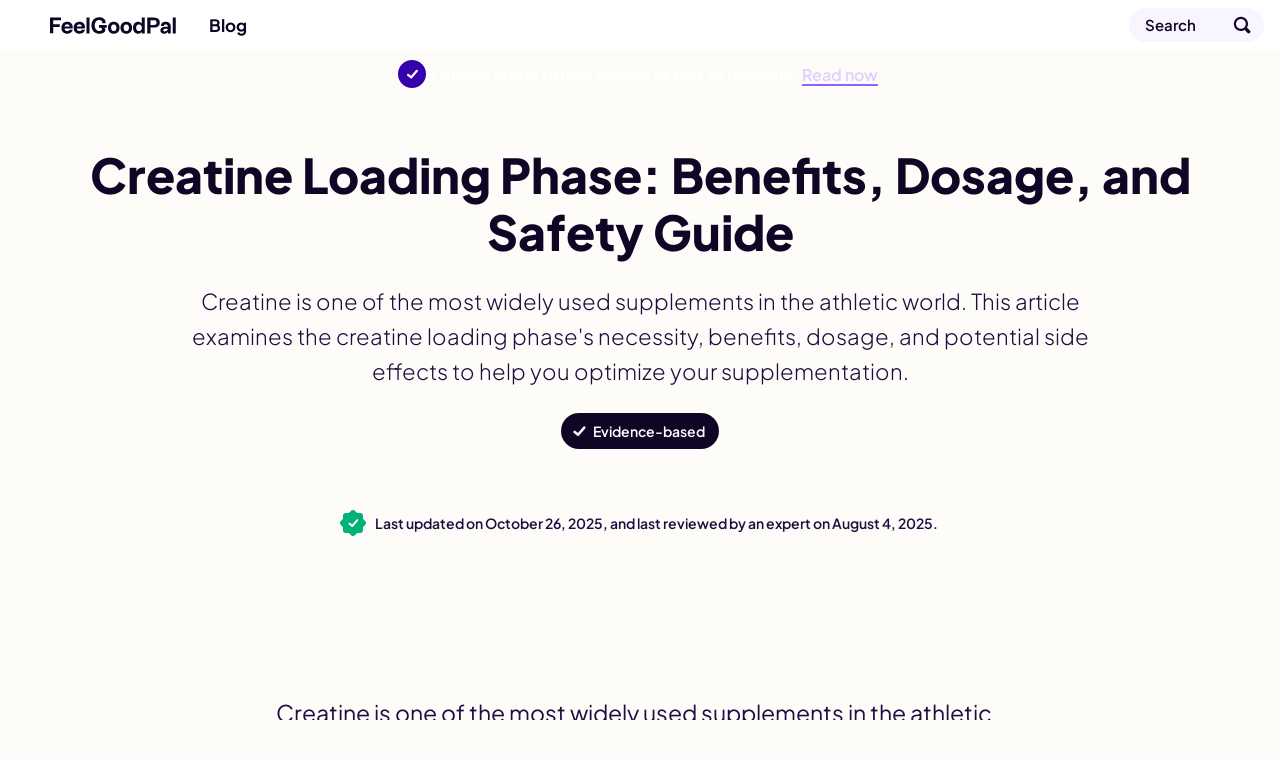

--- FILE ---
content_type: text/html; charset=utf-8
request_url: https://feelgoodpal.com/blog/creatine-loading-phase/
body_size: 16955
content:
<!doctype html><html lang=en><head><meta charset=utf-8><meta name=viewport content="width=device-width"><meta name=description content="Explore the creatine loading phase, including benefits, dosage guidelines, safety tips, and potential side effects to maximize muscle creatine stores quickly and effectively."><meta property="og:title" content="Creatine Loading Phase: Guide, Results, Benefits, and Safety"><meta property="og:description" content="Explore the creatine loading phase, including benefits, dosage guidelines, safety tips, and potential side effects to maximize muscle creatine stores quickly and effectively."><meta property="og:site_name" content="FeelGoodPal"><meta property="og:url" content="https://feelgoodpal.com/blog/creatine-loading-phase/"><meta property="og:image:width" content="1200"><meta property="og:image:height" content="630"><meta property="fb:pages" content="https://www.facebook.com/FeelGoodPal"><meta name=twitter:card content="summary_large_image"><meta name=twitter:title content="Creatine Loading Phase: Guide, Results, Benefits, and Safety"><meta name=twitter:description content="Explore the creatine loading phase, including benefits, dosage guidelines, safety tips, and potential side effects to maximize muscle creatine stores quickly and effectively."><meta name=twitter:image content="https://feelgoodpal.com/cdn-cgi/image/f=auto,fit=cover,w=1200,h=675,q=100/blog/creatine-loading-phase/feature.jpg"><meta property="og:image" content="https://feelgoodpal.com/cdn-cgi/image/f=auto,fit=cover,w=1200,h=630,q=100/blog/creatine-loading-phase/feature.jpg"><meta property="og:image:secure_url" content="https://feelgoodpal.com/cdn-cgi/image/f=auto,fit=cover,w=1200,h=630,q=100/blog/creatine-loading-phase/feature.jpg"><meta property="og:type" content="article"><meta property="article:publisher" content="https://www.facebook.com/FeelGoodPal"><meta property="article:published_time" content="2022-07-26T00:00:00"><meta property="article:modified_time" content="2025-08-04T00:00:00"><link rel=preload href=/fonts/latin.woff2 as=font type=font/woff2 crossorigin><link rel=preload as=image href=/images/logo/smile.svg><link rel=preload as=image href=/images/logo/type.svg><link rel=preload as=image href=/images/supporting/search.svg><link rel=preload as=image href=/images/supporting/flag-sprite.svg><link rel=preload as=image href=/images/supporting/dropdown.svg><link rel=preload as=image href=/images/supporting/social/facebook.svg><link rel=preload as=image href=/images/supporting/social/pinterest.svg><link rel=preload as=image href=/images/supporting/social/x.svg><link rel=preload as=image href=/images/supporting/social/whatsapp.svg><link rel=preload as=image href=/images/supporting/social/email.svg><link rel=preload as=image href=/images/supporting/checkmark-white.svg><link rel=preload fetchpriority=high as=image href="/cdn-cgi/image/f=auto,fit=cover,w=600,h=280,q=60/blog/creatine-loading-phase/feature.jpg"><link rel=preload as=image href=/images/supporting/promo/dietgenie/quiz/lose_weight.svg><link rel=preload as=image href=/images/supporting/promo/dietgenie/quiz/gain_muscles.svg><link rel=preload as=image href=/images/supporting/promo/dietgenie/quiz/eat_healthy.svg><link rel=preload as=image href=/images/supporting/promo/dietgenie/quiz/explore_new_cuisines.svg><link rel=preload as=image href=/images/supporting/breadcrumb-tiny.svg><script type=application/ld+json>{"@context":"http://schema.org","@graph":[{"@type":"WebSite","name":"FeelGoodPal","url":"https:\/\/feelgoodpal.com\/"},{"@context":"http://schema.org","@type":"BreadcrumbList","itemListElement":[{"@type":"ListItem","position":1,"item":{"@id":"\"https://feelgoodpal.com/\"","name":"\"Home\""}},{"@type":"ListItem","position":2,"item":{"@id":"\"https://feelgoodpal.com/blog/\"","name":"\"Blog\""}},{"@type":"ListItem","position":3,"item":{"@id":"\"https://feelgoodpal.com/blog/creatine-loading-phase/\"","name":"\"Creatine Loading Phase: Benefits, Dosage, and Safety Guide\""}}]},{"@type":"Organization","name":"FeelGoodPal","url":"https:\/\/feelgoodpal.com\/","sameAs":["https:\/\/www.pinterest.com\/FeelGoodPal\/","https:\/\/www.facebook.com\/FeelGoodPal"],"logo":"https:\/\/feelgoodpal.com\/images\/organization-logo.png","contactPoint":[{"@type":"ContactPoint","contactType":"customer service","email":"contact@feelgoodpal.com","url":"https:\/\/feelgoodpal.com\/"}]},{"@type":"Article","author":{"@type":"Organization","name":"FeelGoodPal","url":"https:\/\/feelgoodpal.com\/","sameAs":["https:\/\/www.pinterest.com\/FeelGoodPal\/","https:\/\/www.facebook.com\/FeelGoodPal"],"logo":"https:\/\/feelgoodpal.com\/images\/organization-logo.png","contactPoint":[{"@type":"ContactPoint","contactType":"customer service","email":"contact@feelgoodpal.com","url":"https:\/\/feelgoodpal.com\/"}]},"headline":"\"Creatine Loading Phase: Guide, Results, Benefits, and Safety\"","description":"\"Explore the creatine loading phase, including benefits, dosage guidelines, safety tips, and potential side effects to maximize muscle creatine stores quickly and effectively.\"","wordCount":"1012","datePublished":"2022-07-26T00:00:00","dateModified":"2025-08-04T00:00:00","image":{"@context":"http://schema.org","@type":"ImageObject","author":"FeelGoodPal","url":["https:\/\/feelgoodpal.com\/cdn-cgi\/image\/f=auto,fit=cover,w=1200,h=1200,q=100\/blog\/creatine-loading-phase\/feature.jpg","https:\/\/feelgoodpal.com\/cdn-cgi\/image\/f=auto,fit=cover,w=1600,h=1200,q=100\/blog\/creatine-loading-phase\/feature.jpg","https:\/\/feelgoodpal.com\/cdn-cgi\/image\/f=auto,fit=cover,w=1600,h=900,q=100\/blog\/creatine-loading-phase\/feature.jpg"],"name":"\"Creatine Loading Phase: Benefits, Dosage, and Safety Guide\"","license":"https://creativecommons.org/licenses/by-nc/4.0/","isBasedOn":"https:\/\/feelgoodpal.com\/"},"mainEntityOfPage":"https:\/\/feelgoodpal.com\/blog\/creatine-loading-phase\/","publisher":{"@type":"Organization","name":"FeelGoodPal","logo":{"@type":"ImageObject","url":"https:\/\/feelgoodpal.com\/images\/publisher-logo.png","height":"60","width":"600"}}}]}</script><style>@font-face{font-family:plus jakarta sans variable;font-style:normal;font-display:swap;font-weight:200 800;src:url(/fonts/latin.woff2)format("woff2-variations");unicode-range:U+??,U+131,U+152-153,U+2BB-2BC,U+2C6,U+2DA,U+2DC,U+300-301,U+303-304,U+308-309,U+323,U+329,U+2000-206F,U+2074,U+20AC,U+2122,U+2191,U+2193,U+2212,U+2215,U+FEFF,U+FFFD}:root{--d:#0f0625;--t:#1c0e40;--p:#5500FF;--p:color(display-p3 0.302 0 1);--g:#EADDFF;--g:color(display-p3 0.91 0.867 1);--x:#f8f5ff;--b:#FF0064;--b:color(display-p3 1 0 0.4)}html{font-size:100%;scroll-behavior:smooth}body{font-family:plus jakarta sans variable,BlinkMacSystemFont,-apple-system,Segoe UI,Roboto,Helvetica,Arial,sans-serif;font-weight:400;color:var(--t);-webkit-font-smoothing:antialiased;-moz-osx-font-smoothing:grayscale;display:flex;flex-direction:column;align-items:center;margin:0;position:relative;text-wrap:pretty;background:#fefcf9}h1,h2,h3,h4,h5,h6{font-weight:800;color:var(--d);line-height:1.2}h2{font-size:26px;margin:48px 0 12px}h3{font-size:22px;margin:44px 0 12px}h4{font-size:20px;margin:36px 0 12px}p{margin:0 0 16px}a{text-decoration:none;font-weight:700;color:var(--p)}a.logo{--wrapSize:50px;--logoSize:28px;--gap:calc((var(--wrapSize) - var(--logoSize)) / 2);display:flex;height:var(--wrapSize);align-items:center;justify-content:center;position:relative}a.logo:before{height:var(--logoSize);width:var(--logoSize);border-radius:99px;background:url(/images/logo/smile.svg),var(--b);margin:0 var(--gap)}a.logo:after{width:calc(var(--logoSize) * 4.5);height:var(--logoSize);background:url(/images/logo/type.svg);background-position:0}a.logo:before,a.logo:after{content:"";background-size:contain;background-repeat:no-repeat}ol,p,ul{font-weight:300}ol,ul{margin:0 0 32px;padding-inline-start:32px}ol li,ul li{margin:0 0 6px}a,ol,p,ul{font-size:17px;line-height:1.6}a strong,ol strong,p strong,ul strong{color:var(--d);font-weight:800}img{display:block;width:100%;height:auto}nav.top{width:100%;position:sticky;top:0;z-index:10;background:#fff;box-shadow:0 1px var(--g)}nav.top div{display:flex;align-items:center;width:100%;max-width:1400px;margin:0 auto}nav.top hr{width:1px;height:20px;background:var(--g);border:none;margin:0 16px;flex-shrink:0}@media(max-width:958px){nav.top hr._ov{display:none}}nav.top span{flex-grow:1;opacity:0;font-size:0;width:1px;font-weight:600}@media(min-width:959px){nav.top span{width:unset;font-size:17px;opacity:1}}nav.top a{display:flex;align-items:center;color:var(--d);line-height:1.1}nav.top a.blog,nav.top a.search{height:50px}nav.top a.blog{flex-grow:1}nav.top a.search span{display:none}nav.top a.search:after{content:"";width:50px;height:50px;display:flex;background-image:url(/images/supporting/search.svg);background-size:cover}@media(min-width:640px){nav.top a.search{margin-right:16px;height:34px;background:var(--x);box-shadow:inset 0 0 0 1px var(--g);border-radius:99px;padding-left:16px}nav.top a.search span{width:unset;opacity:unset;display:block;font-size:15px;padding-right:24px;line-height:34px}nav.top a.search:after{width:44px;height:44px}}footer{display:flex;flex-direction:column;width:100%}footer .about{padding:48px 16px 96px;display:flex;flex-direction:column;align-items:center}footer .about a.logo{--logoSize:40px;--wrapSize:72px}footer .about a.logo:before{margin:0 var(--gap)0 0}footer .about p{margin-top:16px;text-align:center;max-width:720px}footer .breadcrumb,footer .company{box-shadow:inset 0 1px var(--g);background:#fff}footer .breadcrumb{overflow-x:auto}footer .breadcrumb nav{padding:0 16px}@media(min-width:1400px){footer .breadcrumb nav{padding:0 calc((100vw - 1368px)/2)}}footer .breadcrumb nav ol{list-style:none;padding-inline-start:0;display:flex;align-items:center;margin:0}footer .breadcrumb nav ol a,footer .breadcrumb nav ol li{font-size:15px}footer .breadcrumb nav ol li{display:inline-flex;align-items:center;font-weight:700;text-align:center;position:relative;padding:0;margin:0;flex-shrink:0}footer .breadcrumb nav ol li::after{content:"";margin-left:2px;background-image:url(/images/supporting/breadcrumb-tiny.svg);display:flex;height:8px;width:4px;background-size:cover;position:relative}footer .breadcrumb nav ol li a{color:var(--t);padding:10px}footer .breadcrumb nav ol li:first-of-type a{padding-left:0}footer .breadcrumb nav ol li:last-of-type{padding:10px 32px 10px 10px;font-weight:400}footer .breadcrumb nav ol li:last-of-type::after{display:none}footer .company{display:flex;flex-direction:column;padding:32px 16px 48px;gap:16px}footer .company a,footer .company small{font-size:16px}footer .company small{color:var(--t)}footer .company small+small{font-size:14px}footer .company small+small a{text-decoration:underline;font-weight:inherit;font-size:inherit}footer .company a{color:var(--d);font-weight:700}footer .company hr{all:unset}@media(min-width:640px){footer .company .LS nav.ls{max-width:360px;left:50%;top:50%;transform:translate(-50%,-50%);border-radius:16px}}@media(min-width:960px){footer .company{flex-direction:row;flex-wrap:wrap}footer .company hr{display:block;width:100%}footer .company .LS{flex-grow:1}}@media(min-width:1400px){footer .company{padding:32px calc((100vw - 1368px)/2)48px}footer .company small{flex-grow:1}footer .company small+small{text-align:right}}footer .company .LS{position:relative}footer .company .LS input{opacity:0;position:fixed;pointer-events:none;top:0;left:0;margin:0}footer .company .LS input:checked{width:100vw;height:100vh;pointer-events:auto}footer .company .LS input:checked~.ls{display:block}footer .company .LS label span:after{content:"";display:flex;background-image:url(/images/supporting/dropdown.svg);width:10px;height:5px;margin-left:6px;background-size:contain;background-position:50%}footer .company .LS span{display:flex;align-items:center;font-size:16px;color:var(--d);font-weight:700;-webkit-user-select:none;-moz-user-select:none;user-select:none;cursor:pointer}footer .company .LS span:before{content:"";display:flex;background-image:url(/images/supporting/flag-sprite.svg);width:30px;height:22px;background-size:810px 22px;background-position:var(--l);border-radius:4px;margin-right:10px}footer .company .LS nav{display:none;position:fixed;z-index:99;width:calc(100vw - 32px);max-height:320px;overflow-y:scroll;background:#fff;padding:20px 16px;border-radius:32px 32px 0 0;box-shadow:0 0 999px 9999px rgba(2,4,32,.7),0 16px 32px -8px rgba(0,0,0,.3);left:0;bottom:0}footer .company .LS nav a{display:flex;margin:0}footer .company .LS nav a span{color:var(--d);font-size:20px;font-weight:700;padding:12px 16px}footer .company .LS nav a span:before{margin-right:16px}.LS .en{--l:0px}.LS .de{--l:-30px}.LS .es{--l:-60px}.LS .cs{--l:-90px}.LS .da{--l:-120px}.LS .el{--l:-150px}.LS .fi{--l:-180px}.LS .fr{--l:-210px}.LS .hr{--l:-240px}.LS .hu{--l:-270px}.LS .id{--l:-300px}.LS .it{--l:-330px}.LS .ja{--l:-360px}.LS .ko{--l:-390px}.LS .nl{--l:-420px}.LS .pl{--l:-450px}.LS .ro{--l:-480px}.LS .ru{--l:-510px}.LS .uk{--l:-540px}.LS .nb{--l:-570px}.LS .sv{--l:-600px}.LS .pt{--l:-630px}.LS .tr{--l:-660px}.LS .zh{--l:-690px}.LS .vi{--l:-720px}.LS .sq{--l:-750px}.LS .sr{--l:-780px}:root{--al:"Advertisement"}header{display:flex;flex-direction:column;align-items:center;width:100%;padding-top:24px}header picture{width:100vw;height:46.66666667vw}@media(min-width:960px){header picture{display:none;content-visibility:hidden}}header h1{font-size:28px;margin:0 0 16px;font-weight:800;max-width:1392px}header h1,header h2,header p{width:calc(100% - 32px)}header h2{font-weight:600;color:var(--d);font-size:21px;line-height:1.5}header h2,header p{margin:0 0 16px}header p{max-width:calc(960px - 32px);font-size:19px}header div{margin:0 0 32px;display:flex;gap:12px;flex-wrap:wrap;padding:0 12px;width:calc(100% - 24px)}header a,header label{display:flex;align-items:center;border-radius:99px;height:36px;color:#fff;font-weight:600;font-size:14px}header a{background:var(--b);padding:0 14px}header label{padding:0 14px 0 32px;background:url(/images/supporting/checkmark-white.svg),var(--d);background-repeat:no-repeat;background-size:20px;background-position:8px,50%;cursor:pointer}header input{opacity:0;position:fixed;pointer-events:none;top:0;left:0;z-index:100;margin:0;cursor:zoom-out}header input:checked{width:100vw;height:100vh;pointer-events:auto}header input:checked~dl{display:block}header dl{display:none;position:fixed;z-index:99;width:calc(100vw - 32px - 64px);max-width:400px;background:#fff;padding:32px;border-radius:12px;box-shadow:0 0 999px 9999px rgba(2,4,32,.7),0 16px 32px -8px rgba(0,0,0,.3);left:50%;top:40%;transform:translate(-50%,-50%);background-image:url(/images/supporting/close.svg);background-repeat:no-repeat;background-size:22px;background-position:calc(100% - 16px)16px}header dt{font-weight:800;font-size:20px}header dd{margin:12px 0 0;font-size:17px;line-height:1.4;font-weight:300}@media(min-width:640px){header{padding-top:48px}header h1,header h2,header p{text-align:center}header h1{font-size:36px}header h2{font-size:23px}header h2,header p{margin:0 0 24px}header div{justify-content:center}}@media(min-width:720px){header h1{font-size:48px;margin:0 0 24px}header h2{font-size:28px;margin:0 0 24px}header p{font-size:22px}header div{margin:0 0 48px}}article{margin:0 0 32px;width:100%;display:flex;flex-direction:column;align-items:center;position:relative}@media(min-width:728px){article{margin-top:24px}}article>p:first-of-type{font-size:23px;margin-bottom:24px;font-weight:400}article>p:first-of-type a{font-size:26px}article h2+p{font-weight:600;color:var(--d)}article p.sr,article blockquote{padding:16px 16px 16px 34px;width:calc(100% - 82px);box-shadow:0 0 0 1px var(--g);border-radius:12px;background:#fff;max-width:678px;position:relative}article p.sr:before,article blockquote:before{content:'';display:block;width:4px;height:calc(100% - 32px);position:absolute;background:var(--b);left:16px;top:16px;border-radius:2px}article blockquote{margin:8px 0 16px}article blockquote p{margin:0;color:var(--d);width:100%}article blockquote p+p{margin-top:16px}article .youtube{aspect-ratio:16/9}article .youtube,article img{margin-top:24px;margin-bottom:48px;width:100vw}@media(min-width:728px){article .youtube,article img{width:728px;border-radius:12px}}@media(max-width:959px){article img.h{display:none;content-visibility:hidden}}article p.sr{font-weight:700;color:var(--d);margin:16px 0 32px}article p.sr,article p.sr a{line-height:1.4}article a.sr{display:flex;margin:24px 0 32px;width:calc(100% - 32px);border-radius:12px;flex-direction:column;background:#fff;overflow:auto}@media(min-width:681px){article a.sr{width:calc(100% - 64px);flex-direction:row-reverse;padding:16px;box-shadow:0 0 0 1px var(--g);align-items:center}}article a.sr div{flex-grow:1;position:relative}article a.sr div:before{content:'';display:block;width:4px;height:calc(100% - 32px);position:absolute;background:var(--b);left:16px;top:16px;border-radius:2px}@media(min-width:681px){article a.sr div{padding:0 16px 0 18px}article a.sr div:before{height:100%;top:0;left:0}}@media(max-width:680px){article a.sr div{box-shadow:inset 0 -1px var(--g),inset 1px 0 var(--g),inset -1px 0 var(--g);border-radius:0 0 12px 12px;padding:16px 16px 16px 34px}}article a.sr div,article a.sr span,article a.sr b{line-height:1.4}article a.sr span,article a.sr b{font-weight:700;color:var(--d)}article a.sr span{color:var(--d)}article a.sr b{color:var(--p)}article a.sr i{font-style:normal}article a.sr img{margin:0;width:100%}@media(min-width:681px){article a.sr img{width:200px;border-radius:4px}}article a.sr._AP{box-shadow:0 0 0 1px var(--g)}article a.sr._AP span{font-size:19px}article a.sr._AP b{font-weight:300;color:var(--t)}article a.sr._AP div{box-shadow:none;display:flex;flex-direction:column;align-items:flex-start;gap:4px}article h2,article h3,article h4,article h5,article h6,article p,article ol,article span{width:calc(100% - 32px);max-width:728px}article ul{width:calc(100% - 64px);max-width:728px;padding-inline-start:16px}article ol{margin:4px 0 32px;list-style:none;counter-reset:ol_cc;padding-inline-start:0}article ol li{margin:0 0 12px;counter-increment:ol_cc}article ol li::before{content:counter(ol_cc);color:#fff;font-weight:800;display:inline-flex;justify-content:center;align-items:center;background:var(--d);border-radius:99px;font-size:14px;margin:0 8px 0 -4px;width:26px;height:26px;flex-shrink:0}article .AD{width:100%;max-width:728px;display:flex;justify-content:center;align-items:center}article .AD .isa{width:100%;max-width:728px;position:relative;display:flex;align-items:flex-start;justify-content:center;min-height:90px}article .AD .isa>div{position:sticky;top:74px}@media(max-width:999px){article .AD .isa>div{top:50px}}article .AD .header-ad{margin:0 0 16px}@media(max-width:1135px){article .AD .header-ad{min-height:280px}}article .AD .ad{margin:32px 0}article .AD .ad:before{content:var(--al);position:absolute;font-size:12px;display:block;color:#7b7780;font-weight:600;top:-21px}@media(max-width:1135px){article .AD .ad{min-height:600px}}.date{display:flex;align-items:center;justify-content:center;padding:16px;width:calc(100vw - 32px);margin-bottom:16px;line-height:1.3;font-size:14px}.date i{display:block;width:20px;height:20px;flex-shrink:0;margin-right:12px;position:relative}.date i:before,.date i:after{content:'';position:absolute;height:20px;width:20px;background:#00b27a;border-radius:3px}.date i:before{transform:rotate(45deg)}.date i:after{background-image:url(/images/supporting/checkmark-white.svg);background-repeat:no-repeat;background-size:16px;background-position:50%}.date b{font-weight:600}@media(max-width:959px){.date{background:var(--d);color:#fff}}@media(max-width:903px){.date{margin-bottom:0}}.share-style a{--q:95%;display:inline-flex;align-items:center;justify-content:flex-start;border-radius:22px;background:var(--s)}.share-style a:before{content:'';display:flex;aspect-ratio:1/1;background:var(--i);background-position:50%;background-repeat:no-repeat;background-size:var(--q);flex-shrink:0}.share-style a.f{--s:#0866ff;--i:url('/images/supporting/social/facebook.svg')}.share-style a.p{--s:#ff1b3e;--i:url('/images/supporting/social/pinterest.svg');--q:68%}.share-style a.t{--s:#1d9bf0;--i:url('/images/supporting/social/x.svg');--q:54%}.share-style a.w{--s:#25d366;--i:url('/images/supporting/social/whatsapp.svg')}.share-style a.e{--s:#413b4e;--i:url('/images/supporting/social/email.svg')}.sticky-share{display:none}@media(max-width:999px){.sticky-share{display:flex;align-items:center;width:calc(100vw - 12px);padding:0 6px;position:fixed;top:0;left:0;z-index:9;background:var(--d);visibility:hidden;transition:.3s ease;transform:translateY(-64px);height:50px}.sticky-share b{flex-grow:1;color:#fff;font-weight:700;font-size:15px;display:flex;margin:0 8px;line-height:1}.sticky-share a{margin:4px;justify-content:center;width:36px}.sticky-share a:before{width:36px}.sticky-share a:after{content:'';position:absolute;width:44px;height:50px;display:block}}@media(max-width:999px) and (min-width:640px){.sticky-share a.e{margin-right:10px}}.share{display:flex;justify-content:center;align-items:center;width:calc(100vw - 32px);max-width:728px;padding:16px;flex-wrap:wrap;gap:8px}.share b{display:flex;font-size:20px;font-weight:800;color:var(--d);width:100%;margin:0 0 8px;align-items:center;justify-content:center}.share a{color:#fff;width:calc(50% - 4px);font-size:15px;height:44px}.share a.e{--s:var(--d)}@media(min-width:768px){.share a{width:calc(20% - 7px)}}.share a:before{margin-left:4px;width:44px}.card,.explore{content-visibility:auto;contain-intrinsic-size:auto 1000px;width:calc(100% - 32px)}.card{display:flex;align-items:center;flex-direction:column}.card h2,.card h3,.card p{width:100%;max-width:728px}.card p{margin-bottom:32px}.card ul{list-style:none;padding-inline-start:0;width:100%;margin-bottom:0;display:grid;gap:16px}.card ul li{margin:0}@media(min-width:728px){.card ul{max-width:960px;grid-template-columns:1fr 1fr}}@media(min-width:1200px){.card ul{max-width:1280px;grid-template-columns:1fr 1fr 1fr}}.card a{display:flex;flex-direction:column;position:relative;width:100%;border-radius:16px;overflow:hidden}.card a div{display:flex;justify-content:center;flex-direction:column;align-items:center;gap:8px}.card a div.o{padding:16px;position:absolute;z-index:2;flex-grow:1;width:calc(100% - 32px);height:calc(100% - 32px);background:linear-gradient(rgba(13,5,30,.2),rgba(13,5,30,.9));border-radius:16px;box-shadow:inset 0 0 0 1px rgba(0,0,0,.1)}.card a h3,.card a span{color:#fff}.card a h3{margin:0;font-size:20px;text-align:center}.card a span{display:inline-block;background:var(--d);font-size:14px;border-radius:99px;padding:2px 9px;margin:0 0 -12px}.explore{display:flex;flex-direction:column;align-items:center;width:calc(100% - 64px);max-width:1248px;margin-top:16px;text-align:center;gap:32px;padding:32px 16px 64px}.explore h3{margin:0}.explore nav{width:100%;display:flex;justify-content:center;flex-wrap:wrap;gap:8px}.explore nav a{display:inline-flex;border-radius:99px;color:var(--d);flex-shrink:0;padding:8px 20px 8px 14px;background:#fff;box-shadow:inset 0 0 0 1px var(--g);align-items:center;gap:10px}.explore nav a:before{content:'';display:block;height:22px;width:22px;background:url(/images/supporting/section-icons.svg);background-size:330px 22px;background-position:var(--x)}@media(min-width:959px){.explore nav{max-width:1368px;gap:12px}.explore nav a{padding:16px 32px 16px 28px}}.explore nav+a{color:#fff;background:var(--p);padding:8px 18px;border-radius:999px}.guides{--x:0px}.diets{--x:-22px}.weight-management{--x:-44px}.diabetes{--x:-66px}.health-benefits{--x:-88px}.keto{--x:-110px}.good-or-bad{--x:-132px}.foods{--x:-154px}.fasting{--x:-176px}.is-it-vegan{--x:-198px}.home-remedies{--x:-220px}.pregnancy{--x:-242px}.gluten{--x:-264px}.healthy-sleep{--x:-286px}.substitutes{--x:-308px}nav.top a.blog{flex-grow:0}nav.top a.blog+hr{display:none;opacity:0;transition:.3s ease}nav.top a.blog+hr+.current{opacity:0;transition:.3s ease;display:none;font-weight:400;white-space:nowrap;overflow:hidden;text-overflow:ellipsis;padding:0 16px 0 0;line-height:50px}nav.top a.blog+hr+.current+hr{margin:0;opacity:0;flex-grow:1}@media(min-width:720px){nav.top a.blog+hr{display:flex;align-items:center;justify-content:center;overflow:visible}nav.top a.blog+hr+.current{display:block}nav.top.scroll a.blog+hr{opacity:1}nav.top.scroll a.blog+hr+.current{opacity:1}}.top-promo{display:flex;justify-content:center;align-items:center;width:calc(100% - 27px);padding:10px 16px 10px 11px;background:var(--p);color:#fff;gap:11px;line-height:1.2}.top-promo b{font-size:16px}.top-promo u{color:#decfff;font-weight:600;box-shadow:inset 0 -1px #9061ff,0 1px #9061ff;text-decoration:none}.top-promo i{font-style:normal;font-size:28px;height:28px;width:28px;border-radius:14px;flex-shrink:0;display:block;background:url(/images/supporting/checkmark-white.svg),#3500ad;background-repeat:no-repeat;background-position:50%;background-size:18px}.CW{width:100%;max-width:760px;display:flex}@media(min-height:738px) and (min-width:1144px){.CW{max-width:1144px}}@media(min-height:738px) and (min-width:1424px){.CW{max-width:1424px}}.CW aside{display:none}.CW aside .sticky-vrec{display:none}@media(min-height:738px) and (min-width:1144px){.CW aside{display:flex;justify-content:center;z-index:1;position:sticky;top:74px;height:624px;flex-shrink:0;width:192px;margin-top:24px}.CW aside .AD-siderail{width:160px;height:600px}.CW aside .AD-siderail .sticky-vrec{display:block;width:160px;height:600px}}@media(min-height:738px) and (min-width:1424px){.CW aside{width:332px}.CW aside .AD-siderail{width:300px}.CW aside .AD-siderail .sticky-vrec{width:300px}}@media(max-width:999px){body.upscroll .sticky-share{visibility:visible;transform:translateY(50px)}body.upscroll article .AD .isa>div{top:100px}body.upscroll nav.top{box-shadow:none}}.quiz{width:calc(100% - 32px);padding:24px 16px 32px;max-width:728px;display:flex;flex-direction:column;align-items:center;background:linear-gradient(0deg,transparent 70%,#fff);box-shadow:0 -1px var(--g);margin:32px 0 16px;position:relative;text-align:center}@media(min-width:760px){.quiz{background:unset}}.quiz p{margin-bottom:12px;width:100%}.quiz a.small{color:var(--t);font-size:13px;font-weight:400}.quiz strong{font-size:23px;font-weight:800;font-size:26px;margin:0 0 12px}.quiz div{display:grid;gap:10px;margin:12px 0 24px;width:100%}@media(min-width:760px){.quiz div{grid-template-columns:1fr 1fr}}.quiz div a{display:flex;align-items:center;background:#fff;box-shadow:0 0 0 1px var(--g);border-radius:12px;padding:12px;color:var(--d);gap:10px}@media(min-width:760px){.quiz div a{transition:.3s ease;flex-direction:column}.quiz div a:hover{box-shadow:0 0 0 1px var(--p)}}.quiz div a img{width:50px;flex-shrink:0;margin:0}.quiz div a b{line-height:1.2;min-height:40px;display:inline-flex;align-items:center;justify-content:center;font-weight:800;font-size:18px}@media(max-width:759px){.quiz div a b{text-align:left}}.quiz span{color:var(--d);font-style:normal}.quiz span,.quiz span b{font-size:15px;font-weight:800}.quiz span b{display:inline-flex;background:linear-gradient(106deg,#00b9ff 5%,#5978ff,#ff27f3,#ff5722,#ff9300 95%);background:linear-gradient(106deg,color(display-p3 .129 .71 1) 5%,color(display-p3 .376 .467 1),color(display-p3 .957 .263 .922),color(display-p3 1 .4 .227),color(display-p3 1 .6 0) 95%)}@supports((-webkit-background-clip:text) or (background-clip:text)) and (text-fill-color:transparent){.quiz span b{-webkit-background-clip:text;background-clip:text;text-fill-color:transparent}}@supports(-webkit-background-clip:text) and (-webkit-text-fill-color:transparent){.quiz span b{-webkit-background-clip:text;-webkit-text-fill-color:transparent}}.stretchingAppBanner{display:none;width:calc(100% - 32px);max-width:728px;margin:0 0 32px}.stretchingAppBanner a{display:flex;flex-grow:1;align-items:center;gap:12px;padding:12px;background:#fff;box-shadow:0 0 0 1px var(--g);border-radius:20px}.stretchingAppBanner img{width:50px;height:50px;border-radius:12px;margin:0}.stretchingAppBanner div{display:flex;flex-direction:column;flex-grow:1;line-height:1.2;gap:4px}.stretchingAppBanner strong{color:var(--d);font-size:16px}.stretchingAppBanner span{color:var(--t);font-size:14px;font-weight:500}.stretchingAppBanner b{background:var(--p);color:#fff;padding:4px 16px;border-radius:99px;font-size:14px}.stretchingInterstitial{display:none;position:fixed;top:0;left:0;right:0;bottom:0;z-index:99999999999999;justify-content:center;align-items:center;animation:stretchingFadeIn .3s ease}.stretchingInterstitial.closing{animation:stretchingFadeOut .3s ease forwards}.stretchingInterstitial-backdrop{position:absolute;top:0;left:0;right:0;bottom:0;background:rgba(15,6,37,.85)}.stretchingInterstitial-modal{position:relative;background:#fff;border-radius:28px;padding:48px 32px;max-width:400px;width:calc(100% - 32px);display:flex;flex-direction:column;align-items:center;text-align:center;box-shadow:0 24px 48px rgba(0,0,0,.3);animation:stretchingSlideUp .3s ease;box-sizing:border-box}.stretchingInterstitial.closing .stretchingInterstitial-modal{animation:stretchingSlideDown .3s ease forwards}.stretchingInterstitial-close{position:absolute;top:12px;right:12px;width:44px;height:44px;border:none;background:0 0;cursor:pointer;border-radius:50%;box-sizing:border-box}.stretchingInterstitial-close::before,.stretchingInterstitial-close::after{content:'';position:absolute;top:50%;left:50%;width:20px;height:3px;background:var(--t);border-radius:2px}.stretchingInterstitial-close::before{transform:translate(-50%,-50%)rotate(45deg)}.stretchingInterstitial-close::after{transform:translate(-50%,-50%)rotate(-45deg)}.stretchingInterstitial-icon{width:80px;height:80px;margin:0 0 16px}.stretchingInterstitial-title{width:100%;margin:0 0 12px}.stretchingInterstitial-desc{width:100%}.stretchingInterstitial-testimonials{width:100%;position:relative;margin-bottom:20px;min-height:80px;color:var(--d)}.stretchingInterstitial-stars{color:#ffb700;color:color(display-p3 1 .733 0);font-size:28px;letter-spacing:3px;margin-bottom:12px}.stretchingInterstitial-testimonial{display:flex;flex-direction:column;align-items:center;gap:8px;position:absolute;width:100%;opacity:0;transition:opacity .5s ease}.stretchingInterstitial-testimonial.active{opacity:1}.stretchingInterstitial-testimonial q{font-size:15px;font-style:italic;quotes:none;line-height:1.2}.stretchingInterstitial-testimonial q::before,.stretchingInterstitial-testimonial q::after{content:'"'}.stretchingInterstitial-author{display:flex;align-items:center;gap:8px}.stretchingInterstitial-author img{width:28px;height:28px;border-radius:50%;-o-object-fit:cover;object-fit:cover;margin:0}.stretchingInterstitial-author cite{font-size:13px;font-style:normal;font-weight:700}.stretchingInterstitial-cta{display:flex;align-items:center;justify-content:center;background:var(--p);color:#fff;font-weight:700;font-size:18px;padding:14px 48px;border-radius:99px;line-height:1.2;box-sizing:border-box}.stretchingInterstitial-badge{display:flex;align-items:center;justify-content:center;gap:6px;margin-top:16px;font-size:13px;color:var(--t)}.stretchingInterstitial-badge img{height:16px;width:auto;margin:0}@keyframes stretchingFadeIn{from{opacity:0}to{opacity:1}}@keyframes stretchingFadeOut{from{opacity:1}to{opacity:0}}@keyframes stretchingSlideUp{from{opacity:0;transform:translateY(24px)}to{opacity:1;transform:translateY(0)}}@keyframes stretchingSlideDown{from{opacity:1;transform:translateY(0)}to{opacity:0;transform:translateY(24px)}}details.toc{background:#fff;border-radius:12px;box-shadow:0 0 0 1px var(--g);margin:16px auto 0 16px}details.toc summary{padding:16px;cursor:pointer;-webkit-user-select:none;-moz-user-select:none;user-select:none;list-style:none;position:relative;display:flex;align-items:center}details.toc summary::marker,details.toc summary::-webkit-details-marker{display:none}details.toc summary:before,details.toc summary:after{content:"";width:14px;height:4px;border-radius:2px;background:var(--p);display:block;position:absolute;transition:.5s ease}details.toc summary:before{transform:rotate(90deg)}details.toc summary b{margin-left:28px}details.toc[open]{width:calc(100% - 32px);max-width:728px;margin-right:auto}details.toc[open] summary:before,details.toc[open] summary:after{background:var(--b)}details.toc[open] summary:before{transform:rotate(180deg)}details.toc[open] summary:after{transform:rotate(180deg);opacity:0}details.toc ul{list-style:none;display:flex;flex-wrap:wrap;align-items:flex-start;flex-direction:column;padding:0 0 12px;margin:-8px 0 0;width:100%}details.toc ul li{margin:0;width:100%}details.toc ul li a{display:flex;padding:6px 22px}details+p{margin-top:24px}p+details.toc{margin-top:24px}h2[id]{padding-top:74px;margin-top:-26px}</style><link rel=icon href=/favicon.svg type=image/svg+xml><link rel=apple-touch-icon sizes=180x180 href=/apple-touch-icon.png><link rel=icon type=image/png sizes=32x32 href=/favicon-32x32.png><link rel=icon type=image/png sizes=16x16 href=/favicon-16x16.png><link rel=manifest href=/site.webmanifest><meta name=theme-color content="#fff"><link rel=alternate hreflang=en href=https://feelgoodpal.com/blog/creatine-loading-phase/><link rel=alternate hreflang=de href=https://feelgoodpal.com/de/blog/creatine-loading-phase/><link rel=alternate hreflang=es href=https://feelgoodpal.com/es/blog/creatine-loading-phase/><link rel=alternate hreflang=pt href=https://feelgoodpal.com/pt/blog/creatine-loading-phase/><link rel=alternate hreflang=it href=https://feelgoodpal.com/it/blog/creatine-loading-phase/><link rel=alternate hreflang=fr href=https://feelgoodpal.com/fr/blog/creatine-loading-phase/><link rel=alternate hreflang=da href=https://feelgoodpal.com/da/blog/creatine-loading-phase/><link rel=alternate hreflang=nl href=https://feelgoodpal.com/nl/blog/creatine-loading-phase/><link rel=alternate hreflang=tr href=https://feelgoodpal.com/tr/blog/creatine-loading-phase/><link rel=alternate hreflang=ru href=https://feelgoodpal.com/ru/blog/creatine-loading-phase/><link rel=alternate hreflang=id href=https://feelgoodpal.com/id/blog/creatine-loading-phase/><link rel=alternate hreflang=pl href=https://feelgoodpal.com/pl/blog/creatine-loading-phase/><link rel=alternate hreflang=cs href=https://feelgoodpal.com/cs/blog/creatine-loading-phase/><link rel=alternate hreflang=fi href=https://feelgoodpal.com/fi/blog/creatine-loading-phase/><link rel=alternate hreflang=sv href=https://feelgoodpal.com/sv/blog/creatine-loading-phase/><link rel=alternate hreflang=hr href=https://feelgoodpal.com/hr/blog/creatine-loading-phase/><link rel=alternate hreflang=vi href=https://feelgoodpal.com/vi/blog/creatine-loading-phase/><link rel=alternate hreflang=ro href=https://feelgoodpal.com/ro/blog/creatine-loading-phase/><link rel=alternate hreflang=el href=https://feelgoodpal.com/el/blog/creatine-loading-phase/><link rel=alternate hreflang=uk href=https://feelgoodpal.com/uk/blog/creatine-loading-phase/><link rel=alternate hreflang=hu href=https://feelgoodpal.com/hu/blog/creatine-loading-phase/><link rel=alternate hreflang=nb href=https://feelgoodpal.com/nb/blog/creatine-loading-phase/><link rel=alternate hreflang=sq href=https://feelgoodpal.com/sq/blog/creatine-loading-phase/><link rel=alternate hreflang=sr href=https://feelgoodpal.com/sr/blog/creatine-loading-phase/><link rel=alternate hreflang=ko href=https://feelgoodpal.com/ko/blog/creatine-loading-phase/><link rel=alternate hreflang=ja href=https://feelgoodpal.com/ja/blog/creatine-loading-phase/><link rel=alternate hreflang=zh href=https://feelgoodpal.com/zh/blog/creatine-loading-phase/><link rel=alternate hreflang=x-default href=https://feelgoodpal.com/blog/creatine-loading-phase/><link rel=canonical href=https://feelgoodpal.com/blog/creatine-loading-phase/><title>Creatine Loading Phase: Guide, Results, Benefits, and Safety</title>
<link rel=preconnect href=https://btloader.com><link rel=preconnect href=https://cmp.inmobi.com><link rel=preconnect href=https://securepubads.g.doubleclick.net><link rel=preconnect href=//c.amazon-adsystem.com><link rel=preconnect href=https://cmp.inmobi.com><link rel=preconnect href=https://static.criteo.net><link rel=preconnect href=https://config.aps.amazon-adsystem.com><link rel=preconnect href=https://ad-delivery.net><link rel=preconnect href=https://ad.doubleclick.net><link rel=preconnect href=https://cdn.fuseplatform.net><script async src=https://cdn.fuseplatform.net/publift/tags/2/3421/fuse.js></script><script data-cfasync="false" nonce="8430cfd8-ff85-4d1e-8ffd-3f7a6d54729e">try{(function(w,d){!function(j,k,l,m){if(j.zaraz)console.error("zaraz is loaded twice");else{j[l]=j[l]||{};j[l].executed=[];j.zaraz={deferred:[],listeners:[]};j.zaraz._v="5874";j.zaraz._n="8430cfd8-ff85-4d1e-8ffd-3f7a6d54729e";j.zaraz.q=[];j.zaraz._f=function(n){return async function(){var o=Array.prototype.slice.call(arguments);j.zaraz.q.push({m:n,a:o})}};for(const p of["track","set","debug"])j.zaraz[p]=j.zaraz._f(p);j.zaraz.init=()=>{var q=k.getElementsByTagName(m)[0],r=k.createElement(m),s=k.getElementsByTagName("title")[0];s&&(j[l].t=k.getElementsByTagName("title")[0].text);j[l].x=Math.random();j[l].w=j.screen.width;j[l].h=j.screen.height;j[l].j=j.innerHeight;j[l].e=j.innerWidth;j[l].l=j.location.href;j[l].r=k.referrer;j[l].k=j.screen.colorDepth;j[l].n=k.characterSet;j[l].o=(new Date).getTimezoneOffset();if(j.dataLayer)for(const t of Object.entries(Object.entries(dataLayer).reduce((u,v)=>({...u[1],...v[1]}),{})))zaraz.set(t[0],t[1],{scope:"page"});j[l].q=[];for(;j.zaraz.q.length;){const w=j.zaraz.q.shift();j[l].q.push(w)}r.defer=!0;for(const x of[localStorage,sessionStorage])Object.keys(x||{}).filter(z=>z.startsWith("_zaraz_")).forEach(y=>{try{j[l]["z_"+y.slice(7)]=JSON.parse(x.getItem(y))}catch{j[l]["z_"+y.slice(7)]=x.getItem(y)}});r.referrerPolicy="origin";r.src="/cdn-cgi/zaraz/s.js?z="+btoa(encodeURIComponent(JSON.stringify(j[l])));q.parentNode.insertBefore(r,q)};["complete","interactive"].includes(k.readyState)?zaraz.init():j.addEventListener("DOMContentLoaded",zaraz.init)}}(w,d,"zarazData","script");window.zaraz._p=async d$=>new Promise(ea=>{if(d$){d$.e&&d$.e.forEach(eb=>{try{const ec=d.querySelector("script[nonce]"),ed=ec?.nonce||ec?.getAttribute("nonce"),ee=d.createElement("script");ed&&(ee.nonce=ed);ee.innerHTML=eb;ee.onload=()=>{d.head.removeChild(ee)};d.head.appendChild(ee)}catch(ef){console.error(`Error executing script: ${eb}\n`,ef)}});Promise.allSettled((d$.f||[]).map(eg=>fetch(eg[0],eg[1])))}ea()});zaraz._p({"e":["(function(w,d){})(window,document)"]});})(window,document)}catch(e){throw fetch("/cdn-cgi/zaraz/t"),e;};</script></head><body><nav class=top><div><a class=logo aria-label=Logo href=/></a><hr><a class=blog href=/blog/>Blog</a><hr><a class=current href=/blog/creatine-loading-phase/>Creatine Loading Phase: Guide, Results, Benefits, and Safety</a><hr><a class=search aria-label=Search rel=nofollow href=/search/><span>Search</span></a></div></nav><a class=top-promo href=/blog/how-to-lose-weight-as-fast-as-possible/><i></i>
<b>3 simple steps to lose weight as fast as possible. <u>Read now</u></b></a><header><h1>Creatine Loading Phase: Benefits, Dosage, and Safety Guide</h1><p>Creatine is one of the most widely used supplements in the athletic world. This article examines the creatine loading phase's necessity, benefits, dosage, and potential side effects to help you optimize your supplementation.</p><div><label for=_e>Evidence-based</label></div><input type=checkbox id=_e><dl><dt>Evidence-based</dt><dd>This article is based on scientific evidence, written by experts, and fact-checked by experts.</dd><dd>We look at both sides of the argument and strive to be objective, unbiased, and honest.</dd></dl><picture><img fetchpriority=high width=600 height=280 src="/cdn-cgi/image/f=auto,fit=cover,w=600,h=280,q=60/blog/creatine-loading-phase/feature.jpg" alt="Creatine Loading Phase: Guide, Results, Benefits, and Safety"></picture></header><span class=date><i></i>
<b>Last updated on
October 26, 2025, and last reviewed by an expert on
August 4, 2025.</b></span><div class=CW><aside class=ad><div class=AD-siderail><div class=sticky-vrec data-fuse=23017904626></div></div></aside><article><div class=AD><div class="isa header-ad" data-fuse=23017904617></div></div><p>Creatine is one of the most widely used supplements in the athletic world — and for a good reason.</p><img class=h fetchpriority=high width=600 height=280 src="/cdn-cgi/image/f=auto,fit=cover,w=600,h=280,q=60/blog/creatine-loading-phase/feature.jpg" alt="Creatine Loading Phase: Guide, Results, Benefits, and Safety"><p>This compound is stored in your muscles and used for quick bursts of energy.</p><p>Creatine supplements may build muscle and strength, improve high-intensity exercise performance, and prevent sports-related injuries.</p><div class="_dietGenie quiz"><strong>What is your main goal?</strong><p id=quizCopy data-copies='["Get your personalized meal plan to unlock optimal health.","Get your personalized meal plan for your needs and goals.","Start your journey to better health with a meal plan customized to your lifestyle and aspirations.","Get a meal plan that aligns perfectly with your dietary preferences and health goals.","Unlock the secret to a healthier you with a meal plan tailored to your needs.","Get a custom meal plan designed to help you reach your specific goals."]'></p><div id=quizAnswers><a target=_blank class=lose_weight href="https://dietgenie.app/quiz/?goal=lose_weight&lang=en&utm_source=feelgoodpal&utm_campaign=quizdeeplink"><img width=50 height=50 src=/images/supporting/promo/dietgenie/quiz/lose_weight.svg>
<b>Lose weight</b>
</a><a target=_blank class=gain_muscles href="https://dietgenie.app/quiz/?goal=gain_muscles&lang=en&utm_source=feelgoodpal&utm_campaign=quizdeeplink"><img width=50 height=50 src=/images/supporting/promo/dietgenie/quiz/gain_muscles.svg>
<b>Gain muscles</b>
</a><a target=_blank class=eat_healthy href="https://dietgenie.app/quiz/?goal=eat_healthy&lang=en&utm_source=feelgoodpal&utm_campaign=quizdeeplink"><img width=50 height=50 src=/images/supporting/promo/dietgenie/quiz/eat_healthy.svg>
<b>Eat healthy</b>
</a><a target=_blank class=explore_new_cuisines href="https://dietgenie.app/quiz/?goal=explore_new_cuisines&lang=en&utm_source=feelgoodpal&utm_campaign=quizdeeplink"><img width=50 height=50 src=/images/supporting/promo/dietgenie/quiz/explore_new_cuisines.svg>
<b>Explore new cuisines</b></a></div><a target=_blank class=small href="https://dietgenie.app/quiz/?lang=en&utm_source=feelgoodpal&utm_campaign=quizdeeplink">Powered by <span>Diet<span><b>Genie</b></i></a></div><script defer src=/js/quizCopyPicker.min.02c499faf0dfcdc486b1ac79775605db673281f47d27a3effb51eec5856402b4bcca7da885f95fc473fc5f618b00a609f5be60be87a2f49a8b2a8c24a3657ce2.js integrity="sha512-AsSZ+vDfzcSGsax5d1YF22cygfR9J6Pv+1HuxYVkArS8yn2ohflfxHP8X2GLAKYJ9b5gvoei9JqLKowko2V84g=="></script><div class=stretchingAppBanner><a href=https://apps.apple.com/app/stretching-workout/id6757780360 target=_blank rel=noopener><img src=/images/supporting/promo/stretching-workout/appicon.svg alt="Stretching Workout" loading=lazy><div><strong>Stretching Workout</strong>
<span>Get flexible with guided stretches</span></div><b>Get</b></a></div><p>Research suggests that a creatine loading phase can rapidly increase your creatine stores, allowing you to reap the benefits faster.</p><p>This article examines the benefits and side effects of the creatine loading phase.</p><details class=toc><summary><b>In this article</b></summary><ul><li><a href=/blog/creatine-loading-phase/#what-it-is>What it is</a></li><li><a href=/blog/creatine-loading-phase/#necessity>Necessity</a></li><li><a href=/blog/creatine-loading-phase/#results>Results</a></li><li><a href=/blog/creatine-loading-phase/#safety-and-side-effects>Safety & side effects</a></li><li><a href=/blog/creatine-loading-phase/#dosage>Dosage</a></li></ul></details><h2 id=what-it-is>What is creatine loading?</h2><p>If you eat a regular diet containing meat and fish, your muscle stores of creatine are likely only 60–80% full.</p><p>However, it’s possible to maximize your creatine stores by using supplements.</p><p>Trainers normally recommend a creatine loading phase to maximize your muscle stores rapidly. During this phase, you consume a relatively large amount of creatine in a short period to rapidly saturate your muscles.</p><p>For example, a common approach is to take 20 grams of creatine daily for 5–7 days. This dose is typically divided into four 5-gram servings throughout the day.</p><p>Research shows that this regimen can effectively boost creatine stores by 10–40%.</p><p>After the loading phase, you can maintain your creatine stores by taking a lower dose of creatine, which ranges from 2–10 grams daily.</p><div class=AD><div class="isa ad" data-fuse=23017904368></div></div><blockquote><p><strong>Summary:</strong> During a typical creatine loading phase, you bulk up on creatine for a week to increase muscle stores rapidly, then decrease your daily intake to maintain high levels.</p></blockquote><h2 id=necessity>Is the creatine loading phase necessary?</h2><p>While the loading phase does pump creatine into your body, it may not be necessary to boost total creatine levels.</p><p>Lower doses of creatine taken once daily can be equally effective at maximizing your muscle creatine stores — though it may take a bit longer.</p><p>For example, one study determined that muscles became fully saturated after people took 3 grams of creatine daily for 28 days.</p><p>Therefore, it may take three more weeks to maximize your muscle stores using this method compared to creatine loading. Consequently, you may have to wait longer to see beneficial effects.</p><div class=AD><div class="isa ad" data-fuse=23017904623></div></div><blockquote><p><strong>Summary:</strong> It’s possible to thoroughly saturate your muscles with creatine without doing a loading phase, though it may take longer. Thus, it may also increase the time it takes to reap the benefits of creatine.</p></blockquote><h2 id=results>Creatine loading may provide quicker results</h2><p>A creatine loading phase may be the fastest way to benefit from the supplement’s effects.</p><a class=sr href=/blog/too-much-creatine/><img alt="Can You Take Too Much Creatine? Benefits, Dosage & Safety" src="/cdn-cgi/image/f=auto,fit=cover,w=600,h=280,q=60/blog/too-much-creatine/feature.jpg" width=600 height=280 loading=lazy><div><span>Suggested read:</span>
<b>Can You Take Too Much Creatine? Benefits, Dosage & Safety</b></div></a><p>Research proves that a creatine loading phase can maximize your muscle stores within one week or less.</p><p>This strategy involves taking 20 grams of creatine daily for 5–7 days to saturate your muscles rapidly, followed by 2–10 grams daily to maintain high levels.</p><p>Some benefits of maximizing your creatine stores include:</p><ul><li><strong>Muscle gain:</strong> Studies consistently tie creatine supplements to significant increases in muscle mass when combined with resistance training.</li><li><strong>Muscle strength:</strong> After creatine loading, strength and power may increase by 5–15%.</li><li><strong>Improved performance:</strong> After creatine loading, performance during high-intensity exercise may jump by 10–20%.</li><li><strong>Injury prevention:</strong> Many studies report less muscle tightness and fewer strains and other sport-related injuries in athletes using creatine compared to non-users.</li></ul><blockquote><p><strong>Summary:</strong> A loading phase is the fastest way to benefit from creatine. You may experience increased muscle gain and strength, improved athletic performance, and a reduced risk of sport-related injuries.</p></blockquote><h2 id=safety-and-side-effects>Safety and side effects of creatine loading</h2><p>Several studies demonstrate that creatine is safe over short- and long-term periods.</p><div class=AD><div class="isa ad" data-fuse=23017904623></div></div><p>According to the International Society of Sports Nutrition (ISSN), up to 30 grams per day for five years may be safe and is generally well tolerated by healthy individuals.</p><p>Though rare, gastrointestinal issues such as nausea, vomiting, and diarrhea have been reported. Creatine may also cause weight gain and bloating, as it increases water retention in your muscles.</p><p class=sr>Suggested read: <a href=/blog/creatine-bloating/>Creatine Bloating: What It Is and How to Avoid It</a></p><p>Since your kidneys metabolize creatine, supplements may worsen kidney function in people with renal disease. If you have impaired kidney function, consult your physician before taking creatine.</p><p>While it’s commonly believed that creatine may increase your risk of dehydration, cramping, and heat illness, current research contradicts these claims.</p><p>Some studies suggest that creatine may reduce dehydration, cramping, and your risk of heat-related illness.</p><p>Overall, creatine is safe when taken at recommended dosages. As always, it’s best to consult with your physician before using supplements if you have an underlying health issue or are pregnant or breastfeeding.</p><div class=AD><div class="isa ad" data-fuse=23017904623></div></div><blockquote><p><strong>Summary:</strong> Research consistently shows that creatine is safe and effective in healthy individuals when consumed at recommended doses.</p></blockquote><h2 id=dosage>Creatine dosage</h2><p>Creatine supplements are widely available in stores and online. The most well-studied form is creatine monohydrate.</p><p>The ISSN suggests that 5 grams of creatine monohydrate four times daily for 5–7 days is the most effective way to increase your muscle creatine levels, though amounts may vary depending on your weight.</p><p>You can determine your daily dose for the loading phase by multiplying your weight in kilograms by 0.3.</p><p>For example, an individual weighing 80 kg (175 pounds) would consume 24 grams (80 x 0.3) of creatine daily during the loading phase.</p><p>According to research, 3 grams of creatine taken daily for 28 days may also be effective at saturating your muscles with creatine.</p><p>Once your muscles are completely saturated, a lower dose can maintain high levels.</p><div class=AD><div class="isa ad" data-fuse=23017904623></div></div><p>Typically, maintenance doses range from 2–10 grams per day.</p><p>Remember that your muscle stores gradually decrease to normal levels when you stop taking creatine supplements.</p><blockquote><p><strong>Summary:</strong> To maximize creatine muscle stores quickly, a loading phase of 20 grams daily for 5–7 days is recommended, followed by a maintenance dose of 2–10 grams daily. Another approach is 3 grams daily for 28 days.</p></blockquote><h2 id=summary>Summary</h2><p>While it’s possible to maximize your creatine stores slowly over several weeks, a 5- to 7-day loading phase of 20 grams daily, followed by lower doses to maintain high levels, is safe and the fastest way to maximize your muscle stores and reap creatine’s benefits.</p><p class=sr>Suggested read: <a href=/blog/creatine-pros-and-cons/>Pros and Cons of Creatine: Benefits and Risks Explained</a></p><p>These include increased muscle mass and strength, improved performance, and a reduced risk of sport-related injuries.</p><p>Creatine loading may not be necessary — but it is expedient and safe.</p><div class=stretchingInterstitial id=stretchingInterstitial><div class=stretchingInterstitial-backdrop></div><a href=https://apps.apple.com/app/stretching-workout/id6757780360 target=_blank rel=noopener class=stretchingInterstitial-modal><button class=stretchingInterstitial-close aria-label=Close></button>
<img src=/images/supporting/promo/stretching-workout/appicon.svg alt="Stretching Workout" class=stretchingInterstitial-icon><h2 class=stretchingInterstitial-title>Feel Better with 5-Minute Stretches</h2><p class=stretchingInterstitial-desc>Guided routines that improve flexibility, reduce tension, and boost your mobility.</p><span class=stretchingInterstitial-stars>★★★★★</span><div class=stretchingInterstitial-testimonials><div class=stretchingInterstitial-testimonial><q>Finally fits into my busy schedule</q><div class=stretchingInterstitial-author><img src=/images/supporting/promo/stretching-workout/testimonials/testimonial-01@1x.jpg srcset="/images/supporting/promo/stretching-workout/testimonials/testimonial-01@1x.jpg 1x,
/images/supporting/promo/stretching-workout/testimonials/testimonial-01@2x.jpg 2x,
/images/supporting/promo/stretching-workout/testimonials/testimonial-01@3x.jpg 3x" alt width=28 height=28>
<cite>Sarah M.</cite></div></div><div class=stretchingInterstitial-testimonial><q>No more stiff mornings for me</q><div class=stretchingInterstitial-author><img src=/images/supporting/promo/stretching-workout/testimonials/testimonial-02@1x.jpg srcset="/images/supporting/promo/stretching-workout/testimonials/testimonial-02@1x.jpg 1x,
/images/supporting/promo/stretching-workout/testimonials/testimonial-02@2x.jpg 2x,
/images/supporting/promo/stretching-workout/testimonials/testimonial-02@3x.jpg 3x" alt width=28 height=28>
<cite>Linda P.</cite></div></div><div class=stretchingInterstitial-testimonial><q>So easy to follow along</q><div class=stretchingInterstitial-author><img src=/images/supporting/promo/stretching-workout/testimonials/testimonial-03@1x.jpg srcset="/images/supporting/promo/stretching-workout/testimonials/testimonial-03@1x.jpg 1x,
/images/supporting/promo/stretching-workout/testimonials/testimonial-03@2x.jpg 2x,
/images/supporting/promo/stretching-workout/testimonials/testimonial-03@3x.jpg 3x" alt width=28 height=28>
<cite>Maya T.</cite></div></div><div class=stretchingInterstitial-testimonial><q>Game changer for my desk job</q><div class=stretchingInterstitial-author><img src=/images/supporting/promo/stretching-workout/testimonials/testimonial-04@1x.jpg srcset="/images/supporting/promo/stretching-workout/testimonials/testimonial-04@1x.jpg 1x,
/images/supporting/promo/stretching-workout/testimonials/testimonial-04@2x.jpg 2x,
/images/supporting/promo/stretching-workout/testimonials/testimonial-04@3x.jpg 3x" alt width=28 height=28>
<cite>Marcus J.</cite></div></div><div class=stretchingInterstitial-testimonial><q>Actually stuck with it for once</q><div class=stretchingInterstitial-author><img src=/images/supporting/promo/stretching-workout/testimonials/testimonial-05@1x.jpg srcset="/images/supporting/promo/stretching-workout/testimonials/testimonial-05@1x.jpg 1x,
/images/supporting/promo/stretching-workout/testimonials/testimonial-05@2x.jpg 2x,
/images/supporting/promo/stretching-workout/testimonials/testimonial-05@3x.jpg 3x" alt width=28 height=28>
<cite>Emma R.</cite></div></div></div><span class=stretchingInterstitial-cta>Download Free</span>
<span class=stretchingInterstitial-badge><img src=/images/supporting/promo/app-store.svg alt> Available on the App Store</span></a></div></article><aside class=ad><div class=AD-siderail><div class=sticky-vrec data-fuse=23017904371></div></div></aside></div><div class="share share-style"><b>Share this article:</b>
<a class=f aria-label=Facebook target=_blank rel="nofollow noopener" href="https://www.facebook.com/sharer/sharer.php?u=https%3a%2f%2ffeelgoodpal.com%2fblog%2fcreatine-loading-phase%2f&quote=Explore%20the%20creatine%20loading%20phase%2c%20including%20benefits%2c%20dosage%20guidelines%2c%20safety%20tips%2c%20and%20potential%20side%20effects%20to%20maximize%20muscle%20creatine%20stores%20quickly%20and%20effectively.">Facebook
</a><a class=p aria-label=Pinterest target=_blank rel="nofollow noopener" href="https://www.pinterest.com/pin/create/button/?url=https%3a%2f%2ffeelgoodpal.com%2fblog%2fcreatine-loading-phase%2f&media=https%3a%2f%2ffeelgoodpal.com%2fcdn-cgi%2fimage%2ff%3dauto%2cfit%3dcover%2cw%3d1000%2ch%3d1500%2cq%3d100%2fblog%2fcreatine-loading-phase%2ffeature.jpg&description=Explore%20the%20creatine%20loading%20phase%2c%20including%20benefits%2c%20dosage%20guidelines%2c%20safety%20tips%2c%20and%20potential%20side%20effects%20to%20maximize%20muscle%20creatine%20stores%20quickly%20and%20effectively.">Pinterest
</a><a class=w aria-label=WhatsApp target=_blank rel="nofollow noopener" href="https://api.whatsapp.com/send?text=Creatine%20Loading%20Phase%3a%20Benefits%2c%20Dosage%2c%20and%20Safety%20Guide: https%3a%2f%2ffeelgoodpal.com%2fblog%2fcreatine-loading-phase%2f">WhatsApp
</a><a class=t aria-label=Twitter target=_blank rel="nofollow noopener" href="https://twitter.com/share?text=Creatine%20Loading%20Phase%3a%20Benefits%2c%20Dosage%2c%20and%20Safety%20Guide&url=https%3a%2f%2ffeelgoodpal.com%2fblog%2fcreatine-loading-phase%2f">Twitter / X
</a><a class=e aria-label=Email target=_blank rel="noopener noreferrer" href="mailto:?subject=Creatine%20Loading%20Phase:%20Guide,%20Results,%20Benefits,%20and%20Safety&amp;body=Creatine%20is%20one%20of%20the%20most%20widely%20used%20supplements%20in%20the%20athletic%20world.%20This%20article%20examines%20the%20creatine%20loading%20phase%27s%20necessity,%20benefits,%20dosage,%20and%20potential%20side%20effects%20to%20help%20you%20optimize%20your%20supplementation.%20https://feelgoodpal.com/blog/creatine-loading-phase/">Email</a></div><div class="sticky-share share-style"><b>Share</b>
<a class=f aria-label=Facebook target=_blank rel="nofollow noopener" href="https://www.facebook.com/sharer/sharer.php?u=https%3a%2f%2ffeelgoodpal.com%2fblog%2fcreatine-loading-phase%2f&quote=Explore%20the%20creatine%20loading%20phase%2c%20including%20benefits%2c%20dosage%20guidelines%2c%20safety%20tips%2c%20and%20potential%20side%20effects%20to%20maximize%20muscle%20creatine%20stores%20quickly%20and%20effectively."></a><a class=p aria-label=Pinterest target=_blank rel="nofollow noopener" href="https://www.pinterest.com/pin/create/button/?url=https%3a%2f%2ffeelgoodpal.com%2fblog%2fcreatine-loading-phase%2f&media=https%3a%2f%2ffeelgoodpal.com%2fcdn-cgi%2fimage%2ff%3dauto%2cfit%3dcover%2cw%3d1000%2ch%3d1500%2cq%3d100%2fblog%2fcreatine-loading-phase%2ffeature.jpg&description=Explore%20the%20creatine%20loading%20phase%2c%20including%20benefits%2c%20dosage%20guidelines%2c%20safety%20tips%2c%20and%20potential%20side%20effects%20to%20maximize%20muscle%20creatine%20stores%20quickly%20and%20effectively."></a><a class=w aria-label=WhatsApp target=_blank rel="nofollow noopener" href="https://api.whatsapp.com/send?text=Creatine%20Loading%20Phase%3a%20Benefits%2c%20Dosage%2c%20and%20Safety%20Guide: https%3a%2f%2ffeelgoodpal.com%2fblog%2fcreatine-loading-phase%2f"></a><a class=t aria-label=Twitter target=_blank rel="nofollow noopener" href="https://twitter.com/share?text=Creatine%20Loading%20Phase%3a%20Benefits%2c%20Dosage%2c%20and%20Safety%20Guide&url=https%3a%2f%2ffeelgoodpal.com%2fblog%2fcreatine-loading-phase%2f"></a><a class=e aria-label=Email target=_blank rel="noopener noreferrer" href="mailto:?subject=Creatine%20Loading%20Phase:%20Guide,%20Results,%20Benefits,%20and%20Safety&amp;body=Creatine%20is%20one%20of%20the%20most%20widely%20used%20supplements%20in%20the%20athletic%20world.%20This%20article%20examines%20the%20creatine%20loading%20phase%27s%20necessity,%20benefits,%20dosage,%20and%20potential%20side%20effects%20to%20help%20you%20optimize%20your%20supplementation.%20https://feelgoodpal.com/blog/creatine-loading-phase/"></a></div><script defer src=/js/sticky-scroll.min.7a0b8f736093702613307aedf900252b4d1866f9d941d9c36a28929b0b4a6be6bad43876b668cb2d4040c35e49d046407d8d35ce3e519b4aec698a09339b1d40.js></script><div class=card><h2>More articles you might like</h2><p>People who are reading “<strong>Creatine Loading Phase: Guide, Results, Benefits, and Safety</strong>” also love these articles:</p><ul><li><a href=/blog/creatine-safety-and-side-effects/><img alt="Creatine Safety and Side Effects: What You Need to Know" src="/cdn-cgi/image/f=auto,fit=cover,w=600,h=280,q=60/blog/creatine-safety-and-side-effects/feature.jpg" width=600 height=280 loading=lazy><div class=o><div><h3>Creatine: Safety, Side Effects, and What You Should Know</h3></div></div></a></li><li><a href=/blog/best-time-for-creatine/><img alt="When is the Best Time to Take Creatine?" src="/cdn-cgi/image/f=auto,fit=cover,w=600,h=280,q=60/blog/best-time-for-creatine/feature.jpg" width=600 height=280 loading=lazy><div class=o><div><h3>When is the Best Time to Take Creatine? | Timing Guide</h3></div></div></a></li><li><a href=/blog/pre-workout-supplements/><img alt="Pre-workout supplements: Benefits, ingredients, and safety" src="/cdn-cgi/image/f=auto,fit=cover,w=600,h=280,q=60/blog/pre-workout-supplements/feature.jpg" width=600 height=280 loading=lazy><div class=o><div><h3>Pre-workout supplements: Ingredients, precautions, and more</h3></div></div></a></li><li><a href=/blog/creatine-monohydrate/><img alt="Creatine Monohydrate: The Best Creatine Supplement for Exercise Performance" src="/cdn-cgi/image/f=auto,fit=cover,w=600,h=280,q=60/blog/creatine-monohydrate/feature.jpg" width=600 height=280 loading=lazy><div class=o><div><h3>5 Reasons Why Creatine Monohydrate Is the Best Supplement</h3></div></div></a></li><li><a href=/blog/health-benefits-of-creatine/><img alt="Health Benefits of Creatine: Muscle, Brain & More" src="/cdn-cgi/image/f=auto,fit=cover,w=600,h=280,q=60/blog/health-benefits-of-creatine/feature.jpg" width=600 height=280 loading=lazy><div class=o><div><h3>10 Health and Performance Benefits of Creatine</h3><span>Health Benefits</span></div></div></a></li><li><a href=/blog/pre-workout-nutrition-guide/><img alt="What to Eat Before a Workout: Pre-Workout Nutrition Guide" src="/cdn-cgi/image/f=auto,fit=cover,w=600,h=280,q=60/blog/pre-workout-nutrition-guide/feature.jpg" width=600 height=280 loading=lazy><div class=o><div><h3>Pre-workout Nutrition: What to Eat Before a Workout</h3><span>Guides</span></div></div></a></li></ul></div><div class=explore><h3>Topics</h3><nav><a class=guides href="/blog/?filter=guides">Guides
</a><a class=diets href="/blog/?filter=diets">Diets
</a><a class=weight-management href="/blog/?filter=weight-management">Weight Management
</a><a class=diabetes href="/blog/?filter=diabetes">Diabetes
</a><a class=health-benefits href="/blog/?filter=health-benefits">Health Benefits
</a><a class=keto href="/blog/?filter=keto">Keto
</a><a class=good-or-bad href="/blog/?filter=good-or-bad">Is it healthy?
</a><a class=foods href="/blog/?filter=foods">Foods
</a><a class=fasting href="/blog/?filter=fasting">Fasting
</a><a class=home-remedies href="/blog/?filter=home-remedies">Home Remedies
</a><a class=is-it-vegan href="/blog/?filter=is-it-vegan">Is it vegan?
</a><a class=pregnancy href="/blog/?filter=pregnancy">Pregnancy
</a><a class=gluten href="/blog/?filter=gluten">Gluten
</a><a class=healthy-sleep href="/blog/?filter=healthy-sleep">Healthy Sleep
</a><a class=substitutes href="/blog/?filter=substitutes">Substitutes</a></nav><a href=/blog/>Browse all articles</a></div><script defer src=/js/promo/stretching.min.04d8538a3efc7346adc0e37ab1c422177fd1b56ac074b2d556675cfab67b5b3d1b2e1f0c0b44af1e4841b6e466ce66c22c77e85f2228032f4bc43d1628bc7e74.js integrity="sha512-BNhTij78c0atwON6scQiF3/RtWrAdLLVVmdc+rZ7Wz0bLh8MC0SvHkhBtuRmzmbCLHfoXyIoAy9LxD0WKLx+dA=="></script><footer><div class=about><a class=logo aria-label="Visit homepage" href=/></a><p><a href=/>FeelGoodPal</a> provides accessible and understandable knowledge about nutrition, health, and well-being so you can make the best possible decisions about your health.</p></div><div class=breadcrumb><nav><ol><li><a href=/>Home</a></li><li><a href=/blog/>Blog</a></li><li>Creatine Loading Phase: Benefits, Dosage, and Safety Guide</li></ol></nav></div><div class=company><div class=LS><label for=_ls><span class=en>English</span>
</label><input type=checkbox id=_ls><nav class=ls><a href=/blog/creatine-loading-phase/><span class=en>English</span>
</a><a href=/de/blog/creatine-loading-phase/><span class=de>Deutsch</span>
</a><a href=/es/blog/creatine-loading-phase/><span class=es>Español</span>
</a><a href=/pt/blog/creatine-loading-phase/><span class=pt>Português</span>
</a><a href=/it/blog/creatine-loading-phase/><span class=it>Italiano</span>
</a><a href=/fr/blog/creatine-loading-phase/><span class=fr>Français</span>
</a><a href=/da/blog/creatine-loading-phase/><span class=da>Dansk</span>
</a><a href=/nl/blog/creatine-loading-phase/><span class=nl>Nederlands</span>
</a><a href=/tr/blog/creatine-loading-phase/><span class=tr>Türkçe</span>
</a><a href=/ru/blog/creatine-loading-phase/><span class=ru>Pусский</span>
</a><a href=/id/blog/creatine-loading-phase/><span class=id>Bahasa Indonesia</span>
</a><a href=/pl/blog/creatine-loading-phase/><span class=pl>Polski</span>
</a><a href=/cs/blog/creatine-loading-phase/><span class=cs>Čeština</span>
</a><a href=/fi/blog/creatine-loading-phase/><span class=fi>Suomi</span>
</a><a href=/sv/blog/creatine-loading-phase/><span class=sv>Svenska</span>
</a><a href=/hr/blog/creatine-loading-phase/><span class=hr>Hrvatski</span>
</a><a href=/vi/blog/creatine-loading-phase/><span class=vi>Tiếng Việt</span>
</a><a href=/ro/blog/creatine-loading-phase/><span class=ro>Română</span>
</a><a href=/el/blog/creatine-loading-phase/><span class=el>Ελληνική</span>
</a><a href=/uk/blog/creatine-loading-phase/><span class=uk>Українська</span>
</a><a href=/hu/blog/creatine-loading-phase/><span class=hu>Magyar</span>
</a><a href=/nb/blog/creatine-loading-phase/><span class=nb>Norsk Bokmål</span>
</a><a href=/sq/blog/creatine-loading-phase/><span class=sq>Shqipja</span>
</a><a href=/sr/blog/creatine-loading-phase/><span class=sr>Српски језик</span>
</a><a href=/ko/blog/creatine-loading-phase/><span class=ko>한국어</span>
</a><a href=/ja/blog/creatine-loading-phase/><span class=ja>日本語</span>
</a><a href=/zh/blog/creatine-loading-phase/><span class=zh>汉语</span></a></nav></div><a href=/about/>About us</a>
<a href=/about/#contact>Contact us</a>
<a href=/terms-of-service/>Terms of Service</a>
<a href=/privacy-policy/>Privacy Policy</a>
<a href=/cookies-policy/>Cookies Policy</a><hr><small>© FeelGoodPal, 2026</small>
<small>Our website provides information only and does not offer medical advice, diagnosis, or treatment. <a href=/additional-information/>See additional information.</a></small></div></footer><script defer src="https://static.cloudflareinsights.com/beacon.min.js/vcd15cbe7772f49c399c6a5babf22c1241717689176015" integrity="sha512-ZpsOmlRQV6y907TI0dKBHq9Md29nnaEIPlkf84rnaERnq6zvWvPUqr2ft8M1aS28oN72PdrCzSjY4U6VaAw1EQ==" data-cf-beacon='{"version":"2024.11.0","token":"fe4fc028893041bcad9023dd389ee229","r":1,"server_timing":{"name":{"cfCacheStatus":true,"cfEdge":true,"cfExtPri":true,"cfL4":true,"cfOrigin":true,"cfSpeedBrain":true},"location_startswith":null}}' crossorigin="anonymous"></script>
</body></html>

--- FILE ---
content_type: text/html; charset=utf-8
request_url: https://www.google.com/recaptcha/api2/aframe
body_size: 248
content:
<!DOCTYPE HTML><html><head><meta http-equiv="content-type" content="text/html; charset=UTF-8"></head><body><script nonce="KRbieQaeHC520e5APkME0g">/** Anti-fraud and anti-abuse applications only. See google.com/recaptcha */ try{var clients={'sodar':'https://pagead2.googlesyndication.com/pagead/sodar?'};window.addEventListener("message",function(a){try{if(a.source===window.parent){var b=JSON.parse(a.data);var c=clients[b['id']];if(c){var d=document.createElement('img');d.src=c+b['params']+'&rc='+(localStorage.getItem("rc::a")?sessionStorage.getItem("rc::b"):"");window.document.body.appendChild(d);sessionStorage.setItem("rc::e",parseInt(sessionStorage.getItem("rc::e")||0)+1);localStorage.setItem("rc::h",'1768994945895');}}}catch(b){}});window.parent.postMessage("_grecaptcha_ready", "*");}catch(b){}</script></body></html>

--- FILE ---
content_type: image/svg+xml
request_url: https://feelgoodpal.com/images/supporting/promo/app-store.svg
body_size: 322
content:
<?xml version="1.0" encoding="UTF-8"?><svg xmlns="http://www.w3.org/2000/svg" width="17" height="20" viewBox="0 0 17 20"><path fill="#0f0625" d="M12.35 4.44l.28.02a4.9 4.9 0 013.83 2.03 4.64 4.64 0 00-2.26 3.91 4.5 4.5 0 002.8 4.14 10.24 10.24 0 01-1.46 2.91c-.86 1.26-1.76 2.5-3.18 2.52-1.4.03-1.86-.8-3.45-.8-1.6 0-2.1.77-3.43.83-1.36.05-2.4-1.35-3.3-2.6C.42 14.87-.96 10.24.89 7.08a5.11 5.11 0 014.3-2.56c1.35-.03 2.62.9 3.46.9.82 0 2.38-1.11 3.99-.95zm0-4.44a4.32 4.32 0 01-.98 3.09A3.62 3.62 0 018.5 4.44a4.11 4.11 0 011-2.97A4.37 4.37 0 0112.36 0z"/></svg>


--- FILE ---
content_type: image/svg+xml
request_url: https://feelgoodpal.com/images/supporting/section-icons.svg
body_size: 2152
content:
<svg width="450" height="30" fill="none" xmlns="http://www.w3.org/2000/svg"><path d="M9 3c-1.2 0-2.7.3-4 .5L2.8 4A1 1 0 0 0 2 5v1.3c-.6.3-1 1-1 1.7v15c0 1.1.9 2 2 2h10.3a2 2 0 0 0 3.4 0H27a2 2 0 0 0 2-2V8a2 2 0 0 0-1-1.7V5a1 1 0 0 0-.8-1L25 3.5c-1.3-.3-2.6-.4-3.9-.5-1.2 0-2.7.3-4 .5L15 4l-2-.5c-1.3-.3-2.7-.4-4-.5Zm0 2c.8 0 2.3.2 3.6.5l1.4.3v16l-1-.3c-1.3-.3-2.7-.4-4-.5-1.2 0-2.7.3-4 .5l-1 .3v-16l1.5-.3C6.6 5.2 7.8 5 9 5Zm12 0c.8 0 2.3.2 3.6.5l1.4.3v16l-1-.3c-1.3-.3-2.7-.4-4-.5-1.2 0-2.7.3-4 .5l-1 .3v-16l1.4-.3c1.2-.3 2.4-.4 3.6-.5Zm0 3a1 1 0 1 0 0 2 1 1 0 0 0 0-2Zm-1 3a1 1 0 0 0 0 2v3a1 1 0 0 0 0 2h2a1 1 0 0 0 0-2v-4a1 1 0 0 0-1-1h-1ZM50.5 0c-1.2.2-4.3 1-4.5 4.6 0 .2.2.4.4.4A4.7 4.7 0 0 0 51 .4c0-.2-.2-.4-.5-.4ZM41 1a1 1 0 0 0-.5 1.8s1.8 1.3 2.4 3.8A8 8 0 0 0 40 6c-3.9 0-7 3.5-7 7.7 0 7.8 5 11.8 8.3 12.3a2 2 0 0 0 1.7 1h10a6 6 0 0 0 6-6v-9a1 1 0 1 0-2 0v1c0 1.6-1 3-2.3 3.6.2-.9.3-1.8.3-2.9C55 9.5 51.9 6 48 6c-1.3 0-2.3.3-3.1.8-.5-3.7-3.4-5.6-3.4-5.6A1 1 0 0 0 41 1Zm16 16.4V21a4 4 0 0 1-4 4H43v-6h2v2a1 1 0 0 0 2 0v-2h2v1a1 1 0 0 0 2 0v-1h2v2a1 1 0 0 0 2 0v-2.3c.7-.3 1.4-.8 2-1.3ZM66 4a2 2 0 0 0-2 2v18c0 1.1.9 2 2 2h18a2 2 0 0 0 2-2V6a2 2 0 0 0-2-2H66Zm9 3c3.2 0 6.2 1 8.8 2.5L81 16h-4l-.1-.7 2.9-3.7a1 1 0 0 0-1.2-1.5 1 1 0 0 0-.4.3L75.3 14a2 2 0 0 0-2.3 2h-4l-2.8-6.5C69 8 72 7 75 7Z" fill="#0f0625"/><path fill-rule="evenodd" clip-rule="evenodd" d="M112.6 3.3a1 1 0 1 1 1.4-1.5l4.2 4.2a1 1 0 0 1 0 1.4 1 1 0 0 1-1.5 0l-1.3 1.3-4.1-4 1.3-1.4Zm-2.7 3 3.8 3.8c1 1 1 2.4 0 3.4l-12.2 12.2c-1 .9-2.3 1-3.2.1L97.2 27c-.6.6-1.6.6-2.2 0l-.2-.2-1.5 1.5a1 1 0 1 1-1.5-1.5l1.5-1.5-.2-.2c-.6-.6-.6-1.6 0-2.2l1-1c-.7-1-.7-2.4.2-3.3l12.2-12.3c1-1 2.5-1 3.4 0Zm0 3.8a1 1 0 0 0-1.5 0l-1 1a1 1 0 0 0 0 1.5 1 1 0 0 0 1.5 0l1-1a1 1 0 0 0 0-1.5Zm-5.1 2.5a1 1 0 0 0-1.5 0l-5.8 5.8a1 1 0 0 0 0 1.5l2.6 2.6a1 1 0 0 0 1.5 0l.6-.6-1-1a1 1 0 1 1 1.5-1.5l1 1 1.6-1.6-1-1a1 1 0 1 1 1.5-1.5l1 1 .6-.6c.4-.4.4-1 0-1.5l-2.6-2.6Z" fill="#0f0625"/><path d="M135 1a1 1 0 0 0-1 1v5.4l1 .6 1-.6V2a1 1 0 0 0-1-1Zm1 6.4v9.2l2.3-2.3a1 1 0 0 1 1.1-.3 1 1 0 0 1 .6 1.4l-.3.3-4 4a1 1 0 0 1-1.4 0l-4-4a1 1 0 0 1 0-1.5 1 1 0 0 1 1.4 0l2.3 2.4V7.4a12 12 0 0 0-5-1.4 7 7 0 0 0-7 7c0 8 13 14 13 14s13-6 13-14a7 7 0 0 0-7-7c-2 0-3.9.8-5 1.4Zm31.7-4.7c2 1.1 3.2 3.3 3.2 5 0 1.7.7 3 1.4 4.4.8 1.6 1.7 3.3 1.7 5.8a9 9 0 0 1-9 9 9 9 0 0 1-9-9c0-9.6 4.5-15.9 9.2-15.9h.5s1.2-2 2.4-2c1 0 1.1 1.4.4 1.9-.7.4-.8.8-.8.8ZM160 19.1a5 5 0 0 0 5 4.9c2.8 0 5-2.5 5-5.2 0-2.3-2.2-6.8-5-6.8-3.2 0-5 4.8-5 7.1ZM189.5 4a6.5 6.5 0 0 0-6.4 8h2a3 3 0 0 1 2.1.8l.5.5 2.4-4.7a1 1 0 0 1 1-.6c.4 0 .7.3.8.7l2.2 6.4.5-1.2a3 3 0 0 1 2.7-1.9h2a2 2 0 0 1 3.7 1 2 2 0 0 1-3.7 1h-2a1 1 0 0 0-.9.6l-1.5 3.8a1 1 0 0 1-.9.6 1 1 0 0 1-1-.7l-2.2-6.7-2 3.8a1 1 0 0 1-1.5.3l-1.5-1.4a1 1 0 0 0-.6-.3h-1.5a31 31 0 0 0 10 11.5l.1.1a2 2 0 0 0 2.4 0c3.5-2.7 10.8-8.8 10.8-15a6.5 6.5 0 0 0-6.5-6.6C197 4 195 7 195 7s-2-3-5.5-3ZM230 2a1 1 0 0 0-.9.5l-2.5 4.8a4 4 0 0 0-4.4.9 4 4 0 0 0-4.8 2.2A4 4 0 0 0 215 15h-1a1 1 0 1 0 0 2 8 8 0 0 0 5.1 7.5 1 1 0 0 0 .9 1.5h10a1 1 0 0 0 .9-1.5 8 8 0 0 0 5-7.5h.1a1 1 0 1 0 0-2h-1.1a4 4 0 0 0-1.2-3.9l-1.3 1.5c.4.4.6.9.6 1.4 0 .4-.1.7-.3 1h-15.4a2 2 0 0 1 1.1-2.9 1 1 0 0 0 .7-.7 2 2 0 0 1 2-1.4l.9.3a1 1 0 0 0 1.3-.4 2 2 0 0 1 3.4 0 1 1 0 0 0 1.3.4 2 2 0 0 1 1.4-.2l-1.2 1.3a1 1 0 0 0 0 1.4 1 1 0 0 0 1.6-.1l7-8A1 1 0 0 0 236 3a1 1 0 0 0-.8.4l-4.4 5a4 4 0 0 0-2.3-.3l2.4-4.6a1 1 0 0 0-1-1.5Zm16 2a2 2 0 0 0-2 2v18c0 1.1.9 2 2 2h10.7a7 7 0 1 0 9.3-9.3V6a2 2 0 0 0-2-2h-18Zm0 2h18v4h-18V6Zm5 7a1 1 0 1 1 0 2 1 1 0 0 1 0-2Zm4 0a1 1 0 1 1 0 2 1 1 0 0 1 0-2Zm4 0a1 1 0 1 1 0 2 1 1 0 0 1 0-2Zm4 0a1 1 0 1 1 0 2 1 1 0 0 1 0-2Zm-16 4a1 1 0 1 1 0 2 1 1 0 0 1 0-2Zm4 0a1 1 0 1 1 0 2 1 1 0 0 1 0-2Zm4 0a1 1 0 1 1 0 2 1 1 0 0 1 0-2Zm8 1a5 5 0 1 1 0 10 5 5 0 1 1 0-10Zm0 1a1 1 0 0 0-1 1v3.4l1.8 1.8a1 1 0 0 0 1.5 0 1 1 0 0 0-.1-1.4l-1.2-1.2V20a1 1 0 0 0-1-1Zm-16 2a1 1 0 1 1 0 2 1 1 0 0 1 0-2Zm4 0a1 1 0 1 1 0 2 1 1 0 0 1 0-2Zm4 0a1 1 0 1 1 0 2 1 1 0 0 1 0-2Zm38-17c-4 0-8 2-8 7 0 1 .1 1.8.3 2.4l-.6 1.4-1.1-1.7-.7-.7.1-.6c0-4.1-3.3-5.8-6.7-5.8H273v2.5c0 5 3.3 7.5 5.8 7.5.5 0 1 0 1.4-.2a18 18 0 0 0-3.7-4.1 1 1 0 0 1 0-1.1 1 1 0 0 1 1.3-.2c.2 0 .3.2.5.3a25.3 25.3 0 0 1 5.2 6l.2.5a5 5 0 1 0 4.6 8.5 5 5 0 0 0-2.2-8.6c.2-.8.7-2 1.4-3.4.9-1.4 2.2-3.5 3.4-4.7a1 1 0 0 1 1.1-.2 1 1 0 0 1 .7 1 1 1 0 0 1-.3.6 14.6 14.6 0 0 0-3.6 5.5l1.2.1c3 0 7-3 7-9V4h-4Zm-8 15a1 1 0 0 1 1 1v1h1a1 1 0 0 1 .7 1.7 1 1 0 0 1-.7.3h-1v1a1 1 0 0 1-1.7.7 1 1 0 0 1-.3-.7v-1h-1a1 1 0 0 1-.7-1.7c.2-.2.4-.3.7-.3h1v-1a1 1 0 0 1 1-1Zm30-17c-1.4.1-3 .8-4.5 2.3a5 5 0 0 0-1.4 2.3c-2.5 1-4 2.2-4 2.2a1 1 0 0 0 0 1.4 1 1 0 0 0 1.4 0s1.3-1 3.8-2h.1c1.6-.3 4.2-.8 6-.8a1 1 0 0 1 1 1 1 1 0 0 1-1 1c-2.4 0-4.5.5-6.4 1.4l.8.8c2 2.2 8 1.7 11.3-1.4l2-2-2.6-3c-1.8-1.9-4-3.3-6.5-3.2Zm-11 13a1 1 0 1 0 0 2 8 8 0 0 0 5.1 7.5 1 1 0 0 0 .9 1.5h10a1 1 0 0 0 .9-1.5 8 8 0 0 0 5-7.5h.1a1 1 0 1 0 0-2h-22Zm54.5 0a13.5 13.5 0 1 1-22.2-10.3c.6.5 1 1 1 1.5s-.5 1.2-1 2c-.9 1.3-2 2.9-1.2 4.8.7 1.7 2.2 1.8 3.6 2 1.3.1 2.5.3 3.6 1.3a1 1 0 0 0-.9.5l-2.1 3.3h-.6a1.3 1.3 0 0 0 0 2.6h1.3c.4 0 .8-.2 1-.6l1.3-2c.2.5 1.4 2.5 4.2 2.5 4 0 7.3-2.8 5.6-8.1a3.8 3.8 0 1 0-3.4.3l-.9 1.1a4.2 4.2 0 0 1-2.7-3.5 1.3 1.3 0 0 0-2.6.3c.1 1 .4 1.9.9 2.7-1.4-1.5-3.1-1.7-4.5-1.8-1.4-.2-2.2-.3-2.5-1.1-.5-1.2.3-2.4 1-3.5.7-1 1.3-1.8 1.3-2.8 0-.8-.4-1.6-1.3-2.4a13.5 13.5 0 0 1 21 11.2h.1Z" fill="#0f0625"/><path fill-rule="evenodd" clip-rule="evenodd" d="M381 8.8c1.4 1.3 7 .9 7-6.8-7.2-.2-8.2 5.4-7 6.8Zm-5.8 4c1.2 0 4.5-3 3.4-9-7.6 2-4.8 9-3.4 9Zm-5.1 5.6c1.8 0 4.3-4.4 1-9.5-4.1 2-4.1 9.5-1 9.5Zm-6 6c2 0 4.3-4.4 1.1-9.4-4.4 2.2-3.8 9.5-1 9.5l-.1-.1Zm1.5 1.4c0-2 4.4-4.3 9.5-1-2.2 4.3-9.5 3.8-9.5 1Zm6-5.8c0-1.8 4.4-4.4 9.5-1.1-2 4.2-9.5 4.2-9.5 1v.1Zm5.6-5.2c0-1.1 3-4.4 9-3.3-2 7.5-9 4.8-9 3.3Z" fill="#0f0625"/><path d="M392 6a1 1 0 0 0-1 1v16.2a1 1 0 0 0 1 1.1 1 1 0 0 0 1.2-1v-1.1h23.6v1a1 1 0 0 0 2.2 0v-5.4a1 1 0 0 0-1-1v-2.2c0-2.4-2-4.3-4.4-4.3h-13a3.2 3.2 0 0 0-2.6 1.4c-1-1-2.4-1.4-3.8-1.4h-1V7.1A1 1 0 0 0 392 6Zm8.7 6.5h13c1.1 0 2 1 2 2.1v2.2h-16v-3.3c0-.6.4-1 1-1Zm-6.6 0c1 0 2 .3 2.5.8.6.6.8 1.6.9 2.5l-.1 1h-.9c-1 0-2-.3-2.5-.9-.5-.5-.8-1.5-.8-2.5v-.9h.9Z" fill="#0f0625"/><path fill-rule="evenodd" clip-rule="evenodd" d="M439.4 7.2c1 .7 2 1.4 3.4 1.8l-3.5 9.5h2l2.7-7 2.6 7h2l-3.2-9h.6a1 1 0 0 0 0-2c-2.6 0-4-1-5.5-2-1.1-.7-2.2-1.4-3.7-1.8a2 2 0 0 0-3.6 0c-1.5.4-2.6 1.1-3.7 1.9-1.5 1-3 2-5.5 2a1 1 0 0 0 0 2h.6l-3.2 8.9h2l2.6-7 2.6 7h2.1L427.2 9a10 10 0 0 0 3.4-1.8c1-.6 1.8-1.2 2.8-1.5a2 2 0 0 0 3.2 0c1 .3 1.8.9 2.8 1.5ZM431 20.5h-10a1 1 0 0 0-.9 1.5 7 7 0 0 0 6 3.5c2.6 0 4.7-1.4 5.8-3.5a1 1 0 0 0-.9-1.5Zm8 0h10a1 1 0 0 1 .9 1.5 6.6 6.6 0 0 1-6 3.5 6.6 6.6 0 0 1-5.8-3.5 1 1 0 0 1 .9-1.5Z" fill="#0f0625"/></svg>

--- FILE ---
content_type: text/javascript; charset=utf-8
request_url: https://feelgoodpal.com/js/promo/stretching.min.04d8538a3efc7346adc0e37ab1c422177fd1b56ac074b2d556675cfab67b5b3d1b2e1f0c0b44af1e4841b6e466ce66c22c77e85f2228032f4bc43d1628bc7e74.js
body_size: 420
content:
(()=>{const a=navigator.userAgent,r=/iPad|iPhone|iPod/.test(a)&&!window.MSStream;if(!r)return;document.querySelectorAll(".stretchingAppBanner").forEach(e=>e.style.display="flex");const o="stretchingInterstitialShown";if(sessionStorage.getItem(o))return;const e=document.getElementById("stretchingInterstitial");if(!e)return;const c=e.querySelector(".stretchingInterstitial-close"),t=e.querySelectorAll(".stretchingInterstitial-testimonial");let n=0,s;const l=()=>{t[n].classList.remove("active"),n=(n+1)%t.length,t[n].classList.add("active")},d=()=>{e.style.display="flex",document.body.style.overflow="hidden",t[0].classList.add("active"),t.length>1&&(s=setInterval(l,4500))},i=()=>{s&&clearInterval(s),e.classList.add("closing"),sessionStorage.setItem(o,"1"),document.body.style.overflow="",setTimeout(()=>{e.style.display="none",e.classList.remove("closing")},300)};c.addEventListener("click",e=>{e.preventDefault(),e.stopPropagation(),i()}),document.addEventListener("keydown",t=>{t.key==="Escape"&&e.style.display==="flex"&&i()}),setTimeout(d,1e4)})()